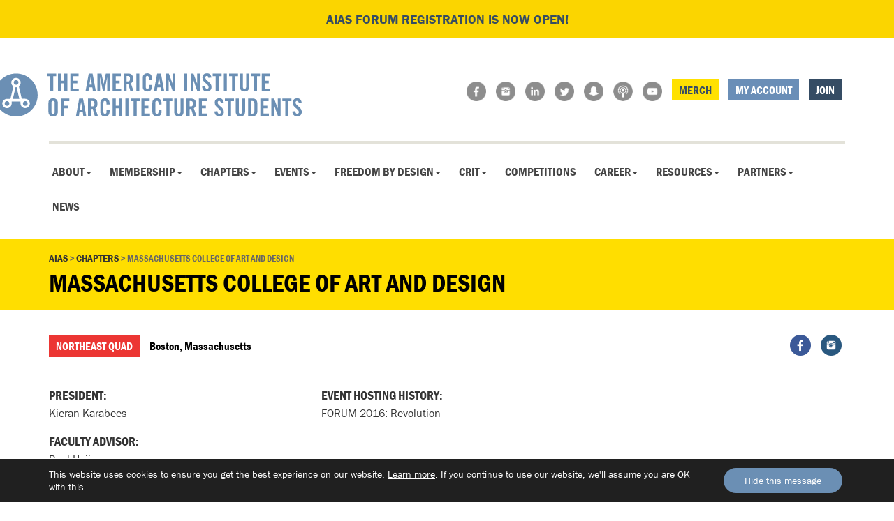

--- FILE ---
content_type: text/html; charset=UTF-8
request_url: https://www.aias.org/chapter/massachusetts-college-art-design/
body_size: 14354
content:
<!doctype html>  

<!--[if IEMobile 7 ]> <html lang="en-US"class="no-js iem7"> <![endif]-->
<!--[if lt IE 7 ]> <html lang="en-US" class="no-js ie6"> <![endif]-->
<!--[if IE 7 ]>    <html lang="en-US" class="no-js ie7"> <![endif]-->
<!--[if IE 8 ]>    <html lang="en-US" class="no-js ie8"> <![endif]-->
<!--[if (gte IE 9)|(gt IEMobile 7)|!(IEMobile)|!(IE)]><!--><html lang="en-US" class="no-js"><!--<![endif]-->
	
	<head>
		<meta charset="utf-8">
		<meta http-equiv="X-UA-Compatible" content="IE=edge,chrome=1">
		<title>Massachusetts College of Art and Design - AIAS</title>	
		<meta name="viewport" content="width=device-width, initial-scale=1.0">
  		<link rel="pingback" href="https://www.aias.org/xmlrpc.php">
<link rel="stylesheet" href="https://use.typekit.net/qrc4spp.css">
<link rel="icon" type="image/png" href="/wp-content/themes/aias/images/favicon.png">
  			
  		

		<!-- wordpress head functions -->
		<meta name='robots' content='index, follow, max-image-preview:large, max-snippet:-1, max-video-preview:-1' />
	<style>img:is([sizes="auto" i], [sizes^="auto," i]) { contain-intrinsic-size: 3000px 1500px }</style>
	
	<!-- This site is optimized with the Yoast SEO plugin v24.6 - https://yoast.com/wordpress/plugins/seo/ -->
	<link rel="canonical" href="https://www.aias.org/chapter/massachusetts-college-art-design/" />
	<meta property="og:locale" content="en_US" />
	<meta property="og:type" content="article" />
	<meta property="og:title" content="Massachusetts College of Art and Design - AIAS" />
	<meta property="og:url" content="https://www.aias.org/chapter/massachusetts-college-art-design/" />
	<meta property="og:site_name" content="AIAS" />
	<meta property="article:modified_time" content="2024-10-08T02:24:44+00:00" />
	<script type="application/ld+json" class="yoast-schema-graph">{"@context":"https://schema.org","@graph":[{"@type":"WebPage","@id":"https://www.aias.org/chapter/massachusetts-college-art-design/","url":"https://www.aias.org/chapter/massachusetts-college-art-design/","name":"Massachusetts College of Art and Design - AIAS","isPartOf":{"@id":"https://www.aias.org/#website"},"datePublished":"2016-08-08T18:05:46+00:00","dateModified":"2024-10-08T02:24:44+00:00","breadcrumb":{"@id":"https://www.aias.org/chapter/massachusetts-college-art-design/#breadcrumb"},"inLanguage":"en-US","potentialAction":[{"@type":"ReadAction","target":["https://www.aias.org/chapter/massachusetts-college-art-design/"]}]},{"@type":"BreadcrumbList","@id":"https://www.aias.org/chapter/massachusetts-college-art-design/#breadcrumb","itemListElement":[{"@type":"ListItem","position":1,"name":"Home","item":"https://www.aias.org/"},{"@type":"ListItem","position":2,"name":"Chapters","item":"https://www.aias.org/chapter/"},{"@type":"ListItem","position":3,"name":"Massachusetts College of Art and Design"}]},{"@type":"WebSite","@id":"https://www.aias.org/#website","url":"https://www.aias.org/","name":"AIAS","description":"The American Institute of Architecture Students","publisher":{"@id":"https://www.aias.org/#organization"},"potentialAction":[{"@type":"SearchAction","target":{"@type":"EntryPoint","urlTemplate":"https://www.aias.org/?s={search_term_string}"},"query-input":{"@type":"PropertyValueSpecification","valueRequired":true,"valueName":"search_term_string"}}],"inLanguage":"en-US"},{"@type":"Organization","@id":"https://www.aias.org/#organization","name":"AIAS","url":"https://www.aias.org/","logo":{"@type":"ImageObject","inLanguage":"en-US","@id":"https://www.aias.org/#/schema/logo/image/","url":"https://www.aias.org/wp-content/uploads/2024/05/aias.png","contentUrl":"https://www.aias.org/wp-content/uploads/2024/05/aias.png","width":687,"height":97,"caption":"AIAS"},"image":{"@id":"https://www.aias.org/#/schema/logo/image/"}}]}</script>
	<!-- / Yoast SEO plugin. -->


<link rel="alternate" type="text/calendar" title="AIAS &raquo; iCal Feed" href="https://www.aias.org/events/?ical=1" />
<script type="text/javascript">
/* <![CDATA[ */
window._wpemojiSettings = {"baseUrl":"https:\/\/s.w.org\/images\/core\/emoji\/15.0.3\/72x72\/","ext":".png","svgUrl":"https:\/\/s.w.org\/images\/core\/emoji\/15.0.3\/svg\/","svgExt":".svg","source":{"concatemoji":"https:\/\/www.aias.org\/wp-includes\/js\/wp-emoji-release.min.js?ver=6.7.2"}};
/*! This file is auto-generated */
!function(i,n){var o,s,e;function c(e){try{var t={supportTests:e,timestamp:(new Date).valueOf()};sessionStorage.setItem(o,JSON.stringify(t))}catch(e){}}function p(e,t,n){e.clearRect(0,0,e.canvas.width,e.canvas.height),e.fillText(t,0,0);var t=new Uint32Array(e.getImageData(0,0,e.canvas.width,e.canvas.height).data),r=(e.clearRect(0,0,e.canvas.width,e.canvas.height),e.fillText(n,0,0),new Uint32Array(e.getImageData(0,0,e.canvas.width,e.canvas.height).data));return t.every(function(e,t){return e===r[t]})}function u(e,t,n){switch(t){case"flag":return n(e,"\ud83c\udff3\ufe0f\u200d\u26a7\ufe0f","\ud83c\udff3\ufe0f\u200b\u26a7\ufe0f")?!1:!n(e,"\ud83c\uddfa\ud83c\uddf3","\ud83c\uddfa\u200b\ud83c\uddf3")&&!n(e,"\ud83c\udff4\udb40\udc67\udb40\udc62\udb40\udc65\udb40\udc6e\udb40\udc67\udb40\udc7f","\ud83c\udff4\u200b\udb40\udc67\u200b\udb40\udc62\u200b\udb40\udc65\u200b\udb40\udc6e\u200b\udb40\udc67\u200b\udb40\udc7f");case"emoji":return!n(e,"\ud83d\udc26\u200d\u2b1b","\ud83d\udc26\u200b\u2b1b")}return!1}function f(e,t,n){var r="undefined"!=typeof WorkerGlobalScope&&self instanceof WorkerGlobalScope?new OffscreenCanvas(300,150):i.createElement("canvas"),a=r.getContext("2d",{willReadFrequently:!0}),o=(a.textBaseline="top",a.font="600 32px Arial",{});return e.forEach(function(e){o[e]=t(a,e,n)}),o}function t(e){var t=i.createElement("script");t.src=e,t.defer=!0,i.head.appendChild(t)}"undefined"!=typeof Promise&&(o="wpEmojiSettingsSupports",s=["flag","emoji"],n.supports={everything:!0,everythingExceptFlag:!0},e=new Promise(function(e){i.addEventListener("DOMContentLoaded",e,{once:!0})}),new Promise(function(t){var n=function(){try{var e=JSON.parse(sessionStorage.getItem(o));if("object"==typeof e&&"number"==typeof e.timestamp&&(new Date).valueOf()<e.timestamp+604800&&"object"==typeof e.supportTests)return e.supportTests}catch(e){}return null}();if(!n){if("undefined"!=typeof Worker&&"undefined"!=typeof OffscreenCanvas&&"undefined"!=typeof URL&&URL.createObjectURL&&"undefined"!=typeof Blob)try{var e="postMessage("+f.toString()+"("+[JSON.stringify(s),u.toString(),p.toString()].join(",")+"));",r=new Blob([e],{type:"text/javascript"}),a=new Worker(URL.createObjectURL(r),{name:"wpTestEmojiSupports"});return void(a.onmessage=function(e){c(n=e.data),a.terminate(),t(n)})}catch(e){}c(n=f(s,u,p))}t(n)}).then(function(e){for(var t in e)n.supports[t]=e[t],n.supports.everything=n.supports.everything&&n.supports[t],"flag"!==t&&(n.supports.everythingExceptFlag=n.supports.everythingExceptFlag&&n.supports[t]);n.supports.everythingExceptFlag=n.supports.everythingExceptFlag&&!n.supports.flag,n.DOMReady=!1,n.readyCallback=function(){n.DOMReady=!0}}).then(function(){return e}).then(function(){var e;n.supports.everything||(n.readyCallback(),(e=n.source||{}).concatemoji?t(e.concatemoji):e.wpemoji&&e.twemoji&&(t(e.twemoji),t(e.wpemoji)))}))}((window,document),window._wpemojiSettings);
/* ]]> */
</script>
<link rel='stylesheet' id='twb-open-sans-css' href='https://fonts.googleapis.com/css?family=Open+Sans%3A300%2C400%2C500%2C600%2C700%2C800&#038;display=swap&#038;ver=6.7.2' type='text/css' media='all' />
<link rel='stylesheet' id='twb-global-css' href='https://www.aias.org/wp-content/plugins/wd-instagram-feed/booster/assets/css/global.css?ver=1.0.0' type='text/css' media='all' />
<style id='wp-emoji-styles-inline-css' type='text/css'>

	img.wp-smiley, img.emoji {
		display: inline !important;
		border: none !important;
		box-shadow: none !important;
		height: 1em !important;
		width: 1em !important;
		margin: 0 0.07em !important;
		vertical-align: -0.1em !important;
		background: none !important;
		padding: 0 !important;
	}
</style>
<link rel='stylesheet' id='wp-block-library-css' href='https://www.aias.org/wp-includes/css/dist/block-library/style.min.css?ver=6.7.2' type='text/css' media='all' />
<style id='qsm-quiz-style-inline-css' type='text/css'>


</style>
<style id='classic-theme-styles-inline-css' type='text/css'>
/*! This file is auto-generated */
.wp-block-button__link{color:#fff;background-color:#32373c;border-radius:9999px;box-shadow:none;text-decoration:none;padding:calc(.667em + 2px) calc(1.333em + 2px);font-size:1.125em}.wp-block-file__button{background:#32373c;color:#fff;text-decoration:none}
</style>
<style id='global-styles-inline-css' type='text/css'>
:root{--wp--preset--aspect-ratio--square: 1;--wp--preset--aspect-ratio--4-3: 4/3;--wp--preset--aspect-ratio--3-4: 3/4;--wp--preset--aspect-ratio--3-2: 3/2;--wp--preset--aspect-ratio--2-3: 2/3;--wp--preset--aspect-ratio--16-9: 16/9;--wp--preset--aspect-ratio--9-16: 9/16;--wp--preset--color--black: #000000;--wp--preset--color--cyan-bluish-gray: #abb8c3;--wp--preset--color--white: #ffffff;--wp--preset--color--pale-pink: #f78da7;--wp--preset--color--vivid-red: #cf2e2e;--wp--preset--color--luminous-vivid-orange: #ff6900;--wp--preset--color--luminous-vivid-amber: #fcb900;--wp--preset--color--light-green-cyan: #7bdcb5;--wp--preset--color--vivid-green-cyan: #00d084;--wp--preset--color--pale-cyan-blue: #8ed1fc;--wp--preset--color--vivid-cyan-blue: #0693e3;--wp--preset--color--vivid-purple: #9b51e0;--wp--preset--gradient--vivid-cyan-blue-to-vivid-purple: linear-gradient(135deg,rgba(6,147,227,1) 0%,rgb(155,81,224) 100%);--wp--preset--gradient--light-green-cyan-to-vivid-green-cyan: linear-gradient(135deg,rgb(122,220,180) 0%,rgb(0,208,130) 100%);--wp--preset--gradient--luminous-vivid-amber-to-luminous-vivid-orange: linear-gradient(135deg,rgba(252,185,0,1) 0%,rgba(255,105,0,1) 100%);--wp--preset--gradient--luminous-vivid-orange-to-vivid-red: linear-gradient(135deg,rgba(255,105,0,1) 0%,rgb(207,46,46) 100%);--wp--preset--gradient--very-light-gray-to-cyan-bluish-gray: linear-gradient(135deg,rgb(238,238,238) 0%,rgb(169,184,195) 100%);--wp--preset--gradient--cool-to-warm-spectrum: linear-gradient(135deg,rgb(74,234,220) 0%,rgb(151,120,209) 20%,rgb(207,42,186) 40%,rgb(238,44,130) 60%,rgb(251,105,98) 80%,rgb(254,248,76) 100%);--wp--preset--gradient--blush-light-purple: linear-gradient(135deg,rgb(255,206,236) 0%,rgb(152,150,240) 100%);--wp--preset--gradient--blush-bordeaux: linear-gradient(135deg,rgb(254,205,165) 0%,rgb(254,45,45) 50%,rgb(107,0,62) 100%);--wp--preset--gradient--luminous-dusk: linear-gradient(135deg,rgb(255,203,112) 0%,rgb(199,81,192) 50%,rgb(65,88,208) 100%);--wp--preset--gradient--pale-ocean: linear-gradient(135deg,rgb(255,245,203) 0%,rgb(182,227,212) 50%,rgb(51,167,181) 100%);--wp--preset--gradient--electric-grass: linear-gradient(135deg,rgb(202,248,128) 0%,rgb(113,206,126) 100%);--wp--preset--gradient--midnight: linear-gradient(135deg,rgb(2,3,129) 0%,rgb(40,116,252) 100%);--wp--preset--font-size--small: 13px;--wp--preset--font-size--medium: 20px;--wp--preset--font-size--large: 36px;--wp--preset--font-size--x-large: 42px;--wp--preset--spacing--20: 0.44rem;--wp--preset--spacing--30: 0.67rem;--wp--preset--spacing--40: 1rem;--wp--preset--spacing--50: 1.5rem;--wp--preset--spacing--60: 2.25rem;--wp--preset--spacing--70: 3.38rem;--wp--preset--spacing--80: 5.06rem;--wp--preset--shadow--natural: 6px 6px 9px rgba(0, 0, 0, 0.2);--wp--preset--shadow--deep: 12px 12px 50px rgba(0, 0, 0, 0.4);--wp--preset--shadow--sharp: 6px 6px 0px rgba(0, 0, 0, 0.2);--wp--preset--shadow--outlined: 6px 6px 0px -3px rgba(255, 255, 255, 1), 6px 6px rgba(0, 0, 0, 1);--wp--preset--shadow--crisp: 6px 6px 0px rgba(0, 0, 0, 1);}:where(.is-layout-flex){gap: 0.5em;}:where(.is-layout-grid){gap: 0.5em;}body .is-layout-flex{display: flex;}.is-layout-flex{flex-wrap: wrap;align-items: center;}.is-layout-flex > :is(*, div){margin: 0;}body .is-layout-grid{display: grid;}.is-layout-grid > :is(*, div){margin: 0;}:where(.wp-block-columns.is-layout-flex){gap: 2em;}:where(.wp-block-columns.is-layout-grid){gap: 2em;}:where(.wp-block-post-template.is-layout-flex){gap: 1.25em;}:where(.wp-block-post-template.is-layout-grid){gap: 1.25em;}.has-black-color{color: var(--wp--preset--color--black) !important;}.has-cyan-bluish-gray-color{color: var(--wp--preset--color--cyan-bluish-gray) !important;}.has-white-color{color: var(--wp--preset--color--white) !important;}.has-pale-pink-color{color: var(--wp--preset--color--pale-pink) !important;}.has-vivid-red-color{color: var(--wp--preset--color--vivid-red) !important;}.has-luminous-vivid-orange-color{color: var(--wp--preset--color--luminous-vivid-orange) !important;}.has-luminous-vivid-amber-color{color: var(--wp--preset--color--luminous-vivid-amber) !important;}.has-light-green-cyan-color{color: var(--wp--preset--color--light-green-cyan) !important;}.has-vivid-green-cyan-color{color: var(--wp--preset--color--vivid-green-cyan) !important;}.has-pale-cyan-blue-color{color: var(--wp--preset--color--pale-cyan-blue) !important;}.has-vivid-cyan-blue-color{color: var(--wp--preset--color--vivid-cyan-blue) !important;}.has-vivid-purple-color{color: var(--wp--preset--color--vivid-purple) !important;}.has-black-background-color{background-color: var(--wp--preset--color--black) !important;}.has-cyan-bluish-gray-background-color{background-color: var(--wp--preset--color--cyan-bluish-gray) !important;}.has-white-background-color{background-color: var(--wp--preset--color--white) !important;}.has-pale-pink-background-color{background-color: var(--wp--preset--color--pale-pink) !important;}.has-vivid-red-background-color{background-color: var(--wp--preset--color--vivid-red) !important;}.has-luminous-vivid-orange-background-color{background-color: var(--wp--preset--color--luminous-vivid-orange) !important;}.has-luminous-vivid-amber-background-color{background-color: var(--wp--preset--color--luminous-vivid-amber) !important;}.has-light-green-cyan-background-color{background-color: var(--wp--preset--color--light-green-cyan) !important;}.has-vivid-green-cyan-background-color{background-color: var(--wp--preset--color--vivid-green-cyan) !important;}.has-pale-cyan-blue-background-color{background-color: var(--wp--preset--color--pale-cyan-blue) !important;}.has-vivid-cyan-blue-background-color{background-color: var(--wp--preset--color--vivid-cyan-blue) !important;}.has-vivid-purple-background-color{background-color: var(--wp--preset--color--vivid-purple) !important;}.has-black-border-color{border-color: var(--wp--preset--color--black) !important;}.has-cyan-bluish-gray-border-color{border-color: var(--wp--preset--color--cyan-bluish-gray) !important;}.has-white-border-color{border-color: var(--wp--preset--color--white) !important;}.has-pale-pink-border-color{border-color: var(--wp--preset--color--pale-pink) !important;}.has-vivid-red-border-color{border-color: var(--wp--preset--color--vivid-red) !important;}.has-luminous-vivid-orange-border-color{border-color: var(--wp--preset--color--luminous-vivid-orange) !important;}.has-luminous-vivid-amber-border-color{border-color: var(--wp--preset--color--luminous-vivid-amber) !important;}.has-light-green-cyan-border-color{border-color: var(--wp--preset--color--light-green-cyan) !important;}.has-vivid-green-cyan-border-color{border-color: var(--wp--preset--color--vivid-green-cyan) !important;}.has-pale-cyan-blue-border-color{border-color: var(--wp--preset--color--pale-cyan-blue) !important;}.has-vivid-cyan-blue-border-color{border-color: var(--wp--preset--color--vivid-cyan-blue) !important;}.has-vivid-purple-border-color{border-color: var(--wp--preset--color--vivid-purple) !important;}.has-vivid-cyan-blue-to-vivid-purple-gradient-background{background: var(--wp--preset--gradient--vivid-cyan-blue-to-vivid-purple) !important;}.has-light-green-cyan-to-vivid-green-cyan-gradient-background{background: var(--wp--preset--gradient--light-green-cyan-to-vivid-green-cyan) !important;}.has-luminous-vivid-amber-to-luminous-vivid-orange-gradient-background{background: var(--wp--preset--gradient--luminous-vivid-amber-to-luminous-vivid-orange) !important;}.has-luminous-vivid-orange-to-vivid-red-gradient-background{background: var(--wp--preset--gradient--luminous-vivid-orange-to-vivid-red) !important;}.has-very-light-gray-to-cyan-bluish-gray-gradient-background{background: var(--wp--preset--gradient--very-light-gray-to-cyan-bluish-gray) !important;}.has-cool-to-warm-spectrum-gradient-background{background: var(--wp--preset--gradient--cool-to-warm-spectrum) !important;}.has-blush-light-purple-gradient-background{background: var(--wp--preset--gradient--blush-light-purple) !important;}.has-blush-bordeaux-gradient-background{background: var(--wp--preset--gradient--blush-bordeaux) !important;}.has-luminous-dusk-gradient-background{background: var(--wp--preset--gradient--luminous-dusk) !important;}.has-pale-ocean-gradient-background{background: var(--wp--preset--gradient--pale-ocean) !important;}.has-electric-grass-gradient-background{background: var(--wp--preset--gradient--electric-grass) !important;}.has-midnight-gradient-background{background: var(--wp--preset--gradient--midnight) !important;}.has-small-font-size{font-size: var(--wp--preset--font-size--small) !important;}.has-medium-font-size{font-size: var(--wp--preset--font-size--medium) !important;}.has-large-font-size{font-size: var(--wp--preset--font-size--large) !important;}.has-x-large-font-size{font-size: var(--wp--preset--font-size--x-large) !important;}
:where(.wp-block-post-template.is-layout-flex){gap: 1.25em;}:where(.wp-block-post-template.is-layout-grid){gap: 1.25em;}
:where(.wp-block-columns.is-layout-flex){gap: 2em;}:where(.wp-block-columns.is-layout-grid){gap: 2em;}
:root :where(.wp-block-pullquote){font-size: 1.5em;line-height: 1.6;}
</style>
<link rel='stylesheet' id='aoitori-layout-styles-css' href='https://www.aias.org/wp-content/plugins/aoi-tori/css/aoitori-layout.css?ver=3.0' type='text/css' media='all' />
<link rel='stylesheet' id='responsive-lightbox-swipebox-css' href='https://www.aias.org/wp-content/plugins/responsive-lightbox/assets/swipebox/swipebox.min.css?ver=2.5.0' type='text/css' media='all' />
<link rel='stylesheet' id='bootstrap-css' href='https://www.aias.org/wp-content/themes/aias/library/css/bootstrap.css?ver=1.0' type='text/css' media='all' />
<link rel='stylesheet' id='wpbs-style-css' href='https://www.aias.org/wp-content/themes/aias/style.css?ver=1.0' type='text/css' media='all' />
<link rel='stylesheet' id='tf-compiled-options-aoitori-css' href='http://www.aias.org/wp-content/uploads/titan-framework-aoitori-css.css?ver=6.7.2' type='text/css' media='all' />
<link rel='stylesheet' id='moove_gdpr_frontend-css' href='https://www.aias.org/wp-content/plugins/gdpr-cookie-compliance/dist/styles/gdpr-main-nf.css?ver=4.15.10' type='text/css' media='all' />
<style id='moove_gdpr_frontend-inline-css' type='text/css'>
				#moove_gdpr_cookie_modal .moove-gdpr-modal-content .moove-gdpr-tab-main h3.tab-title, 
				#moove_gdpr_cookie_modal .moove-gdpr-modal-content .moove-gdpr-tab-main span.tab-title,
				#moove_gdpr_cookie_modal .moove-gdpr-modal-content .moove-gdpr-modal-left-content #moove-gdpr-menu li a, 
				#moove_gdpr_cookie_modal .moove-gdpr-modal-content .moove-gdpr-modal-left-content #moove-gdpr-menu li button,
				#moove_gdpr_cookie_modal .moove-gdpr-modal-content .moove-gdpr-modal-left-content .moove-gdpr-branding-cnt a,
				#moove_gdpr_cookie_modal .moove-gdpr-modal-content .moove-gdpr-modal-footer-content .moove-gdpr-button-holder a.mgbutton, 
				#moove_gdpr_cookie_modal .moove-gdpr-modal-content .moove-gdpr-modal-footer-content .moove-gdpr-button-holder button.mgbutton,
				#moove_gdpr_cookie_modal .cookie-switch .cookie-slider:after, 
				#moove_gdpr_cookie_modal .cookie-switch .slider:after, 
				#moove_gdpr_cookie_modal .switch .cookie-slider:after, 
				#moove_gdpr_cookie_modal .switch .slider:after,
				#moove_gdpr_cookie_info_bar .moove-gdpr-info-bar-container .moove-gdpr-info-bar-content p, 
				#moove_gdpr_cookie_info_bar .moove-gdpr-info-bar-container .moove-gdpr-info-bar-content p a,
				#moove_gdpr_cookie_info_bar .moove-gdpr-info-bar-container .moove-gdpr-info-bar-content a.mgbutton, 
				#moove_gdpr_cookie_info_bar .moove-gdpr-info-bar-container .moove-gdpr-info-bar-content button.mgbutton,
				#moove_gdpr_cookie_modal .moove-gdpr-modal-content .moove-gdpr-tab-main .moove-gdpr-tab-main-content h1, 
				#moove_gdpr_cookie_modal .moove-gdpr-modal-content .moove-gdpr-tab-main .moove-gdpr-tab-main-content h2, 
				#moove_gdpr_cookie_modal .moove-gdpr-modal-content .moove-gdpr-tab-main .moove-gdpr-tab-main-content h3, 
				#moove_gdpr_cookie_modal .moove-gdpr-modal-content .moove-gdpr-tab-main .moove-gdpr-tab-main-content h4, 
				#moove_gdpr_cookie_modal .moove-gdpr-modal-content .moove-gdpr-tab-main .moove-gdpr-tab-main-content h5, 
				#moove_gdpr_cookie_modal .moove-gdpr-modal-content .moove-gdpr-tab-main .moove-gdpr-tab-main-content h6,
				#moove_gdpr_cookie_modal .moove-gdpr-modal-content.moove_gdpr_modal_theme_v2 .moove-gdpr-modal-title .tab-title,
				#moove_gdpr_cookie_modal .moove-gdpr-modal-content.moove_gdpr_modal_theme_v2 .moove-gdpr-tab-main h3.tab-title, 
				#moove_gdpr_cookie_modal .moove-gdpr-modal-content.moove_gdpr_modal_theme_v2 .moove-gdpr-tab-main span.tab-title,
				#moove_gdpr_cookie_modal .moove-gdpr-modal-content.moove_gdpr_modal_theme_v2 .moove-gdpr-branding-cnt a {
				 	font-weight: inherit				}
			#moove_gdpr_cookie_modal,#moove_gdpr_cookie_info_bar,.gdpr_cookie_settings_shortcode_content{font-family:inherit}#moove_gdpr_save_popup_settings_button{background-color:#373737;color:#fff}#moove_gdpr_save_popup_settings_button:hover{background-color:#000}#moove_gdpr_cookie_info_bar .moove-gdpr-info-bar-container .moove-gdpr-info-bar-content a.mgbutton,#moove_gdpr_cookie_info_bar .moove-gdpr-info-bar-container .moove-gdpr-info-bar-content button.mgbutton{background-color:#6b8fb4}#moove_gdpr_cookie_modal .moove-gdpr-modal-content .moove-gdpr-modal-footer-content .moove-gdpr-button-holder a.mgbutton,#moove_gdpr_cookie_modal .moove-gdpr-modal-content .moove-gdpr-modal-footer-content .moove-gdpr-button-holder button.mgbutton,.gdpr_cookie_settings_shortcode_content .gdpr-shr-button.button-green{background-color:#6b8fb4;border-color:#6b8fb4}#moove_gdpr_cookie_modal .moove-gdpr-modal-content .moove-gdpr-modal-footer-content .moove-gdpr-button-holder a.mgbutton:hover,#moove_gdpr_cookie_modal .moove-gdpr-modal-content .moove-gdpr-modal-footer-content .moove-gdpr-button-holder button.mgbutton:hover,.gdpr_cookie_settings_shortcode_content .gdpr-shr-button.button-green:hover{background-color:#fff;color:#6b8fb4}#moove_gdpr_cookie_modal .moove-gdpr-modal-content .moove-gdpr-modal-close i,#moove_gdpr_cookie_modal .moove-gdpr-modal-content .moove-gdpr-modal-close span.gdpr-icon{background-color:#6b8fb4;border:1px solid #6b8fb4}#moove_gdpr_cookie_info_bar span.change-settings-button.focus-g,#moove_gdpr_cookie_info_bar span.change-settings-button:focus,#moove_gdpr_cookie_info_bar button.change-settings-button.focus-g,#moove_gdpr_cookie_info_bar button.change-settings-button:focus{-webkit-box-shadow:0 0 1px 3px #6b8fb4;-moz-box-shadow:0 0 1px 3px #6b8fb4;box-shadow:0 0 1px 3px #6b8fb4}#moove_gdpr_cookie_modal .moove-gdpr-modal-content .moove-gdpr-modal-close i:hover,#moove_gdpr_cookie_modal .moove-gdpr-modal-content .moove-gdpr-modal-close span.gdpr-icon:hover,#moove_gdpr_cookie_info_bar span[data-href]>u.change-settings-button{color:#6b8fb4}#moove_gdpr_cookie_modal .moove-gdpr-modal-content .moove-gdpr-modal-left-content #moove-gdpr-menu li.menu-item-selected a span.gdpr-icon,#moove_gdpr_cookie_modal .moove-gdpr-modal-content .moove-gdpr-modal-left-content #moove-gdpr-menu li.menu-item-selected button span.gdpr-icon{color:inherit}#moove_gdpr_cookie_modal .moove-gdpr-modal-content .moove-gdpr-modal-left-content #moove-gdpr-menu li a span.gdpr-icon,#moove_gdpr_cookie_modal .moove-gdpr-modal-content .moove-gdpr-modal-left-content #moove-gdpr-menu li button span.gdpr-icon{color:inherit}#moove_gdpr_cookie_modal .gdpr-acc-link{line-height:0;font-size:0;color:transparent;position:absolute}#moove_gdpr_cookie_modal .moove-gdpr-modal-content .moove-gdpr-modal-close:hover i,#moove_gdpr_cookie_modal .moove-gdpr-modal-content .moove-gdpr-modal-left-content #moove-gdpr-menu li a,#moove_gdpr_cookie_modal .moove-gdpr-modal-content .moove-gdpr-modal-left-content #moove-gdpr-menu li button,#moove_gdpr_cookie_modal .moove-gdpr-modal-content .moove-gdpr-modal-left-content #moove-gdpr-menu li button i,#moove_gdpr_cookie_modal .moove-gdpr-modal-content .moove-gdpr-modal-left-content #moove-gdpr-menu li a i,#moove_gdpr_cookie_modal .moove-gdpr-modal-content .moove-gdpr-tab-main .moove-gdpr-tab-main-content a:hover,#moove_gdpr_cookie_info_bar.moove-gdpr-dark-scheme .moove-gdpr-info-bar-container .moove-gdpr-info-bar-content a.mgbutton:hover,#moove_gdpr_cookie_info_bar.moove-gdpr-dark-scheme .moove-gdpr-info-bar-container .moove-gdpr-info-bar-content button.mgbutton:hover,#moove_gdpr_cookie_info_bar.moove-gdpr-dark-scheme .moove-gdpr-info-bar-container .moove-gdpr-info-bar-content a:hover,#moove_gdpr_cookie_info_bar.moove-gdpr-dark-scheme .moove-gdpr-info-bar-container .moove-gdpr-info-bar-content button:hover,#moove_gdpr_cookie_info_bar.moove-gdpr-dark-scheme .moove-gdpr-info-bar-container .moove-gdpr-info-bar-content span.change-settings-button:hover,#moove_gdpr_cookie_info_bar.moove-gdpr-dark-scheme .moove-gdpr-info-bar-container .moove-gdpr-info-bar-content button.change-settings-button:hover,#moove_gdpr_cookie_info_bar.moove-gdpr-dark-scheme .moove-gdpr-info-bar-container .moove-gdpr-info-bar-content u.change-settings-button:hover,#moove_gdpr_cookie_info_bar span[data-href]>u.change-settings-button,#moove_gdpr_cookie_info_bar.moove-gdpr-dark-scheme .moove-gdpr-info-bar-container .moove-gdpr-info-bar-content a.mgbutton.focus-g,#moove_gdpr_cookie_info_bar.moove-gdpr-dark-scheme .moove-gdpr-info-bar-container .moove-gdpr-info-bar-content button.mgbutton.focus-g,#moove_gdpr_cookie_info_bar.moove-gdpr-dark-scheme .moove-gdpr-info-bar-container .moove-gdpr-info-bar-content a.focus-g,#moove_gdpr_cookie_info_bar.moove-gdpr-dark-scheme .moove-gdpr-info-bar-container .moove-gdpr-info-bar-content button.focus-g,#moove_gdpr_cookie_info_bar.moove-gdpr-dark-scheme .moove-gdpr-info-bar-container .moove-gdpr-info-bar-content a.mgbutton:focus,#moove_gdpr_cookie_info_bar.moove-gdpr-dark-scheme .moove-gdpr-info-bar-container .moove-gdpr-info-bar-content button.mgbutton:focus,#moove_gdpr_cookie_info_bar.moove-gdpr-dark-scheme .moove-gdpr-info-bar-container .moove-gdpr-info-bar-content a:focus,#moove_gdpr_cookie_info_bar.moove-gdpr-dark-scheme .moove-gdpr-info-bar-container .moove-gdpr-info-bar-content button:focus,#moove_gdpr_cookie_info_bar.moove-gdpr-dark-scheme .moove-gdpr-info-bar-container .moove-gdpr-info-bar-content span.change-settings-button.focus-g,span.change-settings-button:focus,button.change-settings-button.focus-g,button.change-settings-button:focus,#moove_gdpr_cookie_info_bar.moove-gdpr-dark-scheme .moove-gdpr-info-bar-container .moove-gdpr-info-bar-content u.change-settings-button.focus-g,#moove_gdpr_cookie_info_bar.moove-gdpr-dark-scheme .moove-gdpr-info-bar-container .moove-gdpr-info-bar-content u.change-settings-button:focus{color:#6b8fb4}#moove_gdpr_cookie_modal.gdpr_lightbox-hide{display:none}
</style>
<script type="text/javascript" src="https://www.aias.org/wp-includes/js/jquery/jquery.min.js?ver=3.7.1" id="jquery-core-js"></script>
<script type="text/javascript" src="https://www.aias.org/wp-includes/js/jquery/jquery-migrate.min.js?ver=3.4.1" id="jquery-migrate-js"></script>
<script type="text/javascript" src="https://www.aias.org/wp-content/plugins/wd-instagram-feed/booster/assets/js/circle-progress.js?ver=1.2.2" id="twb-circle-js"></script>
<script type="text/javascript" id="twb-global-js-extra">
/* <![CDATA[ */
var twb = {"nonce":"cc3021149d","ajax_url":"https:\/\/www.aias.org\/wp-admin\/admin-ajax.php","plugin_url":"https:\/\/www.aias.org\/wp-content\/plugins\/wd-instagram-feed\/booster","href":"https:\/\/www.aias.org\/wp-admin\/admin.php?page=twb_instagram-feed"};
var twb = {"nonce":"cc3021149d","ajax_url":"https:\/\/www.aias.org\/wp-admin\/admin-ajax.php","plugin_url":"https:\/\/www.aias.org\/wp-content\/plugins\/wd-instagram-feed\/booster","href":"https:\/\/www.aias.org\/wp-admin\/admin.php?page=twb_instagram-feed"};
/* ]]> */
</script>
<script type="text/javascript" src="https://www.aias.org/wp-content/plugins/wd-instagram-feed/booster/assets/js/global.js?ver=1.0.0" id="twb-global-js"></script>
<script type="text/javascript" src="https://www.aias.org/wp-content/plugins/responsive-lightbox/assets/swipebox/jquery.swipebox.min.js?ver=2.5.0" id="responsive-lightbox-swipebox-js"></script>
<script src='https://www.aias.org/wp-content/plugins/the-events-calendar/common/src/resources/js/underscore-before.js'></script>
<script type="text/javascript" src="https://www.aias.org/wp-includes/js/underscore.min.js?ver=1.13.7" id="underscore-js"></script>
<script src='https://www.aias.org/wp-content/plugins/the-events-calendar/common/src/resources/js/underscore-after.js'></script>
<script type="text/javascript" src="https://www.aias.org/wp-content/plugins/responsive-lightbox/assets/infinitescroll/infinite-scroll.pkgd.min.js?ver=6.7.2" id="responsive-lightbox-infinite-scroll-js"></script>
<script type="text/javascript" id="responsive-lightbox-js-before">
/* <![CDATA[ */
var rlArgs = {"script":"swipebox","selector":"lightbox","customEvents":"","activeGalleries":false,"animation":true,"hideCloseButtonOnMobile":false,"removeBarsOnMobile":true,"hideBars":true,"hideBarsDelay":5000,"videoMaxWidth":1080,"useSVG":true,"loopAtEnd":false,"woocommerce_gallery":false,"ajaxurl":"https:\/\/www.aias.org\/wp-admin\/admin-ajax.php","nonce":"f4e16cd1c7","preview":false,"postId":5283,"scriptExtension":false};
/* ]]> */
</script>
<script type="text/javascript" src="https://www.aias.org/wp-content/plugins/responsive-lightbox/js/front.js?ver=2.5.0" id="responsive-lightbox-js"></script>
<script type="text/javascript" src="https://www.aias.org/wp-content/themes/aias/library/js/bootstrap.min.js?ver=1.2" id="bootstrap-js"></script>
<script type="text/javascript" src="https://www.aias.org/wp-content/themes/aias/library/js/scripts.js?ver=1.2" id="wpbs-scripts-js"></script>
<script type="text/javascript" src="https://www.aias.org/wp-content/themes/aias/library/js/modernizr.full.min.js?ver=1.2" id="modernizr-js"></script>
<link rel="https://api.w.org/" href="https://www.aias.org/wp-json/" /><link rel='shortlink' href='https://www.aias.org/?p=5283' />
<link rel="alternate" title="oEmbed (JSON)" type="application/json+oembed" href="https://www.aias.org/wp-json/oembed/1.0/embed?url=https%3A%2F%2Fwww.aias.org%2Fchapter%2Fmassachusetts-college-art-design%2F" />
<link rel="alternate" title="oEmbed (XML)" type="text/xml+oembed" href="https://www.aias.org/wp-json/oembed/1.0/embed?url=https%3A%2F%2Fwww.aias.org%2Fchapter%2Fmassachusetts-college-art-design%2F&#038;format=xml" />

<!-- This site is using AdRotate v5.13.6.1 to display their advertisements - https://ajdg.solutions/ -->
<!-- AdRotate CSS -->
<style type="text/css" media="screen">
	.g { margin:0px; padding:0px; overflow:hidden; line-height:1; zoom:1; }
	.g img { height:auto; }
	.g-col { position:relative; float:left; }
	.g-col:first-child { margin-left: 0; }
	.g-col:last-child { margin-right: 0; }
	.g-1 { min-width:0px; max-width:1200px; margin: 0 auto; }
	.b-1 { margin:0px 0px 0px 0px; }
	@media only screen and (max-width: 480px) {
		.g-col, .g-dyn, .g-single { width:100%; margin-left:0; margin-right:0; }
	}
</style>
<!-- /AdRotate CSS -->

<meta name="tec-api-version" content="v1"><meta name="tec-api-origin" content="https://www.aias.org"><link rel="alternate" href="https://www.aias.org/wp-json/tribe/events/v1/" /><style type="text/css">.recentcomments a{display:inline !important;padding:0 !important;margin:0 !important;}</style><script type="text/javascript">
setTimeout(function(){var a=document.createElement("script");
var b=document.getElementsByTagName("script")[0];
a.src=document.location.protocol+"//script.crazyegg.com/pages/scripts/0068/2970.js?"+Math.floor(new Date().getTime()/3600000);
a.async=true;a.type="text/javascript";b.parentNode.insertBefore(a,b)}, 1);
</script>		<!-- end of wordpress head -->
		<!-- IE8 fallback moved below head to work properly. Added respond as well. Tested to work. -->
			<!-- media-queries.js (fallback) -->
		<!--[if lt IE 9]>
			<script src="http://css3-mediaqueries-js.googlecode.com/svn/trunk/css3-mediaqueries.js"></script>			
		<![endif]-->

		<!-- html5.js -->
		<!--[if lt IE 9]>
			<script src="http://html5shim.googlecode.com/svn/trunk/html5.js"></script>
		<![endif]-->	
		
			<!-- respond.js -->
		<!--[if lt IE 9]>
		          <script type='text/javascript' src="http://cdnjs.cloudflare.com/ajax/libs/respond.js/1.4.2/respond.js"></script>
		<![endif]-->	


		<script type="text/javascript">
		
			jQuery(function() {
			    //caches a jQuery object containing the header element
			    var header = jQuery(".sticking-menu");
			    jQuery(window).scroll(function() {
			        var scroll = jQuery(window).scrollTop();
			
			        if (scroll >= 300) {
			            header.removeClass('menuhide').addClass("menudisp");
			        } else {
			            header.removeClass("menudisp").addClass('menuhide');
			        }
			    });
			});
			
		</script>
			
			<script src="//assets.adobedtm.com/c876840ac68fc41c08a580a3fb1869c51ca83380/satelliteLib-3a9ab722223d4eb4c99999ec40856dd2e6ce931c.js"></script>
			
			<script src="/wp-content/themes/aias/library/js/jquery.matchHeight-min.js" type="text/javascript"></script>
			
			<script type="text/javascript">
			  var protocol = document.location.protocol == "https:" ? "https" : "http";
			  var z = document.createElement("script");
			  z.type = "text/javascript";
			  z.src = protocol + "://s.zkcdn.net/ados.js";
			  z.async = true;
			  var s = document.getElementsByTagName("script")[0];
			  s.parentNode.insertBefore(z,s);
			</script>
			<script type="text/javascript">
			  var ados = ados || {};
			  ados.run = ados.run || [];
			  ados.run.push(function() {
			    /* load placement for account: Multiview, site: AIASweb - American Institute of Architecture Students - MultiWeb, size: 970x90 - Super Leaderboard, zone: AIASweb - Super Leader (new website) - 970x90 */
			    ados_add_placement(4466, 56260, "mvsuperleaderboard", 77).setZone(156239);
			    ados_add_placement(4466, 56260, "mvmiddlebanner", 899).setZone(67125);
			    ados_add_placement(4466, 56260, "mvleaderboard", 4).setZone(59616);
			ados_setDomain('engine.multiview.com');
			    ados_load();
			  });
			</script>
			<style type="text/css">
						#mvsuperleaderboard img {
						      max-width:100% !important; 
						      height: auto !important;
						}
			#mvmiddlebanner img {
						      max-width:100% !important; 
						      height: auto !important;
						}
			#mvleaderboard img {
						      max-width:100% !important; 
						      height: auto !important;
						}
					</style>
					
					
	</head>
	
	<body class="chapter-template-default single single-chapter postid-5283 tribe-no-js">
											<div class="annoucement-bar">
				<p><a href="https://www.aias.org/events/forum-2026-denver/">AIAS FORUM Registration is Now Open!</a></p>
 
				</div>
								
	<script>(function(i,s,o,g,r,a,m){i['GoogleAnalyticsObject']=r;i[r]=i[r]||function(){
	  (i[r].q=i[r].q||[]).push(arguments)},i[r].l=1*new Date();a=s.createElement(o),
	  m=s.getElementsByTagName(o)[0];a.async=1;a.src=g;m.parentNode.insertBefore(a,m)
	  })(window,document,'script','//www.google-analytics.com/analytics.js','ga');
	
	  ga('create', 'UA-60182031-1', 'auto');
	  ga('send', 'pageview');</script>			
				
				
				
		<header role="banner">
				
			<div class="navbar navbar-default navbar-static-top">
				<div class="container">
				
				<div class="row">
          <div class="col-sm-5">
					<div class="navbar-header">
						<button type="button" class="navbar-toggle" data-toggle="collapse" data-target=".navbar-responsive-collapse">
							<span class="icon-bar"></span>
							<span class="icon-bar"></span>
							<span class="icon-bar"></span>
						</button>

				<a href="/"><img class="main-logo" src="/wp-content/themes/aias/images/AIAS-logo-main.svg"/></a>
					</div></div>


					<div class="col-sm-7 navbar-right">
					
						<ul class="list-inline hidden-xs">
						
							<li class="social-icon header-social "><a class="hidden-sm" href="https://www.facebook.com/aiasorg" target="_blank"><img src="/wp-content/themes/aias/images/social-bw/facebook.png"/></a></li>
							<li class="social-icon header-social "><a class="hidden-sm" href="https://instagram.com/aiasorg/" target="_blank"><img src="/wp-content/themes/aias/images/social-bw/instagram.png"/></a></li>
							<li class="social-icon header-social "><a class="hidden-sm" href="https://www.google.com/url?sa=t&rct=j&q=&esrc=s&source=web&cd=1&cad=rja&uact=8&ved=0ahUKEwjj9Pvgt8jNAhXFej4KHcCQDJwQFggeMAA&url=https%3A%2F%2Fwww.linkedin.com%2Fcompany%2Faias&usg=AFQjCNHa-OOCVJwU0LbW4PWWDeNA8jJi-Q" target="_blank"><img src="/wp-content/themes/aias/images/social-bw/linkedin.png"/></a></li>
							<li class="social-icon header-social "><a class="hidden-sm" href="https://twitter.com/AIASorg" target="_blank"><img src="/wp-content/themes/aias/images/social-bw/twitter.png"/></a></li>
							<li class="social-icon header-social "><a class="hidden-sm" class="hidden-sm"href="https://snapchat.com" target="_blank"><img src="/wp-content/themes/aias/images/social-bw/snapchat.png"/></a></li>
							<li class="social-icon header-social"><a href="https://itunes.apple.com/us/podcast/the-askanarchitect-show/id1282586545?mt=2" target="_blank"><img src="/wp-content/themes/aias/images/social-bw/podcast.png"/></a></li>
							<li class="social-icon header-social"><a href="https://www.youtube.com/channel/UC6tPQyhujibbfvg01iZ3aDg" target="_blank"><img src="/wp-content/themes/aias/images/social-bw/youtube.png"/></a></li>
							<li><a href="https://www.jostens.com/apps/store/productBrowse/3394082/American-Institute-of-Architecture-Students/Graduation-Caps-and-Gowns/col_greg_3394082/CATALOG_COLLEGE?subCatalog=true" target="_blank" class="btn-60">Merch</a></li>
							<li><a href="https://aias.memberclicks.net/member-landing-page" target="_blank" class="btn-account">My Account</a></li>
						<li><a href="https://aias.memberclicks.net/index.php?option=com_mcform&amp;view=ngforms&amp;id=2215668#!/" target="_blank" class="btn-join">Join</a></li>
						
						</ul>
					
					
					</div>
					
					</div>
					

				</div> <!-- end .container -->
				
				<div class="container">
				<div class="collapse navbar-collapse navbar-responsive-collapse">
					
					
										<ul id="menu-main" class="nav navbar-nav"><li id="menu-item-5666" class="dropdown menu-item menu-item-type-custom menu-item-object-custom menu-item-has-children"><a href="/about/about/">About<b class="caret"></b></a>
<ul class="dropdown-menu">
	<li id="menu-item-45" class="menu-item menu-item-type-post_type menu-item-object-page"><a href="https://www.aias.org/about/about/">About</a></li>
	<li id="menu-item-46" class="menu-item menu-item-type-post_type menu-item-object-page"><a href="https://www.aias.org/about/crew/">AIAS Team</a></li>
	<li id="menu-item-47" class="menu-item menu-item-type-post_type menu-item-object-page"><a href="https://www.aias.org/about/history/">History</a></li>
	<li id="menu-item-48" class="menu-item menu-item-type-post_type menu-item-object-page"><a href="https://www.aias.org/about/governance/">Governance</a></li>
	<li id="menu-item-15519" class="menu-item menu-item-type-post_type menu-item-object-page"><a href="https://www.aias.org/about/governance/elections/">2025 Elections</a></li>
	<li id="menu-item-81" class="dropdown menu-item menu-item-type-post_type menu-item-object-page menu-item-has-children"><a href="https://www.aias.org/about/advocacy/">Advocacy<b class="caret"></b></a>
	<ul class="dropdown-menu">
		<li id="menu-item-30863" class="menu-item menu-item-type-post_type menu-item-object-post"><a href="https://www.aias.org/aias-statement-on-the-department-of-educations-professional-degree-list/">DoE’s Professional Degree List</a></li>
	</ul>
</li>
	<li id="menu-item-50" class="menu-item menu-item-type-post_type menu-item-object-page"><a href="https://www.aias.org/about/faqs/">FAQs</a></li>
</ul>
</li>
<li id="menu-item-12206" class="dropdown menu-item menu-item-type-custom menu-item-object-custom menu-item-has-children"><a href="/membership-2/">Membership<b class="caret"></b></a>
<ul class="dropdown-menu">
	<li id="menu-item-28595" class="menu-item menu-item-type-post_type menu-item-object-page"><a href="https://www.aias.org/membership-2/report-ethics-violation/">Report an Ethics Violation</a></li>
	<li id="menu-item-386" class="menu-item menu-item-type-post_type menu-item-object-page"><a href="https://www.aias.org/membership-2/">Membership</a></li>
	<li id="menu-item-20194" class="menu-item menu-item-type-post_type menu-item-object-page"><a href="https://www.aias.org/studyarchitecture/">High School Membership</a></li>
	<li id="menu-item-25208" class="menu-item menu-item-type-post_type menu-item-object-page"><a href="https://www.aias.org/membership-2/benefits/">Benefits</a></li>
	<li id="menu-item-20583" class="menu-item menu-item-type-post_type menu-item-object-page"><a href="https://www.aias.org/membership-2/sponsor-a-member/">Sponsor a Member</a></li>
	<li id="menu-item-9582" class="menu-item menu-item-type-post_type menu-item-object-page"><a href="https://www.aias.org/membership-2/pay-chapter-dues/">Pay Chapter Dues</a></li>
	<li id="menu-item-12204" class="dropdown menu-item menu-item-type-post_type menu-item-object-page menu-item-has-children"><a href="https://www.aias.org/membership-2/honor-awards/">Honor Awards<b class="caret"></b></a>
	<ul class="dropdown-menu">
		<li id="menu-item-28402" class="menu-item menu-item-type-post_type menu-item-object-post"><a href="https://www.aias.org/aias-announces-2023-honor-award-winners/">2023 Honor Award Winners</a></li>
	</ul>
</li>
</ul>
</li>
<li id="menu-item-12209" class="dropdown menu-item menu-item-type-custom menu-item-object-custom menu-item-has-children"><a href="/chapters/">Chapters<b class="caret"></b></a>
<ul class="dropdown-menu">
	<li id="menu-item-577" class="menu-item menu-item-type-post_type menu-item-object-page"><a href="https://www.aias.org/chapters/">Chapters</a></li>
	<li id="menu-item-579" class="menu-item menu-item-type-post_type menu-item-object-quad"><a href="https://www.aias.org/quad/northeast/">Northeast Quad</a></li>
	<li id="menu-item-580" class="menu-item menu-item-type-post_type menu-item-object-quad"><a href="https://www.aias.org/quad/south/">South Quad</a></li>
	<li id="menu-item-581" class="menu-item menu-item-type-post_type menu-item-object-quad"><a href="https://www.aias.org/quad/midwest/">Midwest Quad</a></li>
	<li id="menu-item-582" class="menu-item menu-item-type-post_type menu-item-object-quad"><a href="https://www.aias.org/quad/west/">West Quad</a></li>
	<li id="menu-item-583" class="menu-item menu-item-type-post_type menu-item-object-quad"><a href="https://www.aias.org/quad/international/">International</a></li>
	<li id="menu-item-26823" class="menu-item menu-item-type-post_type menu-item-object-page"><a href="https://www.aias.org/chapters/chapter-starter-pack/">Chapter Starter Pack</a></li>
	<li id="menu-item-60" class="menu-item menu-item-type-post_type menu-item-object-page"><a href="https://www.aias.org/chapters/chapter-leader-of-the-month/">Chapter Leader of the Month</a></li>
	<li id="menu-item-30669" class="menu-item menu-item-type-custom menu-item-object-custom"><a href="https://aias.memberclicks.net/uycif">Update Chapter Information</a></li>
	<li id="menu-item-356" class="menu-item menu-item-type-post_type menu-item-object-page"><a href="https://www.aias.org/membership-2/start-a-new-chapter/">Start a New Chapter</a></li>
	<li id="menu-item-7097" class="menu-item menu-item-type-post_type menu-item-object-page"><a href="https://www.aias.org/chapter-of-the-month/">Chapter of the Month</a></li>
</ul>
</li>
<li id="menu-item-9400" class="dropdown menu-item menu-item-type-custom menu-item-object-custom menu-item-has-children"><a href="/events/">Events<b class="caret"></b></a>
<ul class="dropdown-menu">
	<li id="menu-item-30549" class="menu-item menu-item-type-custom menu-item-object-custom"><a href="/events/forum-2026-denver/">FORUM 2026 | Denver</a></li>
	<li id="menu-item-8165" class="menu-item menu-item-type-post_type menu-item-object-page"><a href="https://www.aias.org/events/">Events Calendar</a></li>
</ul>
</li>
<li id="menu-item-22887" class="dropdown menu-item menu-item-type-custom menu-item-object-custom menu-item-has-children"><a href="https://www.aias.org/freedom-by-design/">Freedom By Design<b class="caret"></b></a>
<ul class="dropdown-menu">
	<li id="menu-item-80" class="menu-item menu-item-type-post_type menu-item-object-page"><a href="https://www.aias.org/freedom-by-design/">What is Freedom By Design</a></li>
	<li id="menu-item-16981" class="menu-item menu-item-type-post_type menu-item-object-page"><a href="https://www.aias.org/freedom-by-design/how-to-get-started/">How to Get Started</a></li>
	<li id="menu-item-16951" class="menu-item menu-item-type-post_type menu-item-object-page"><a href="https://www.aias.org/freedom-by-design/freedom-by-design-content-upload/">Project Content Upload</a></li>
	<li id="menu-item-16979" class="menu-item menu-item-type-post_type menu-item-object-page"><a href="https://www.aias.org/freedom-by-design/freedom-by-design-case-studies/">Freedom by Design Case Studies</a></li>
</ul>
</li>
<li id="menu-item-12169" class="dropdown menu-item menu-item-type-custom menu-item-object-custom menu-item-has-children"><a>CRIT<b class="caret"></b></a>
<ul class="dropdown-menu">
	<li id="menu-item-111" class="menu-item menu-item-type-post_type menu-item-object-page"><a href="https://www.aias.org/crit/crit-journal/">CRIT Journal</a></li>
	<li id="menu-item-11455" class="menu-item menu-item-type-post_type menu-item-object-page"><a href="https://www.aias.org/crit/crit-scholar/">CRIT Scholar</a></li>
</ul>
</li>
<li id="menu-item-12274" class="menu-item menu-item-type-post_type menu-item-object-page"><a href="https://www.aias.org/competitions/">Competitions</a></li>
<li id="menu-item-12225" class="dropdown menu-item menu-item-type-custom menu-item-object-custom menu-item-has-children"><a href="/career/">Career<b class="caret"></b></a>
<ul class="dropdown-menu">
	<li id="menu-item-12201" class="menu-item menu-item-type-post_type menu-item-object-page"><a href="https://www.aias.org/career/">Career</a></li>
	<li id="menu-item-13775" class="menu-item menu-item-type-custom menu-item-object-custom"><a href="http://careers.aias.org/">AIAS Career Center</a></li>
	<li id="menu-item-30342" class="menu-item menu-item-type-post_type menu-item-object-page"><a href="https://www.aias.org/career/scholarships/">Scholarships &#038; Fellowships</a></li>
	<li id="menu-item-26363" class="menu-item menu-item-type-custom menu-item-object-custom"><a href="https://www.archcareersguide.com/summer/">Summer Architecture Programs</a></li>
	<li id="menu-item-25633" class="menu-item menu-item-type-post_type menu-item-object-page"><a href="https://www.aias.org/career/ask-an-architect-volunteers/">Ask An Architect Volunteers</a></li>
	<li id="menu-item-27076" class="menu-item menu-item-type-post_type menu-item-object-page"><a href="https://www.aias.org/career/alumni-highlights/">Alumni Highlights</a></li>
</ul>
</li>
<li id="menu-item-22888" class="dropdown menu-item menu-item-type-custom menu-item-object-custom menu-item-has-children"><a href="/resource/">Resources<b class="caret"></b></a>
<ul class="dropdown-menu">
	<li id="menu-item-649" class="menu-item menu-item-type-custom menu-item-object-custom"><a href="/resource/">Resources</a></li>
	<li id="menu-item-18122" class="menu-item menu-item-type-custom menu-item-object-custom"><a href="https://indd.adobe.com/view/1098481d-b218-4859-a3f6-fee3d7a531d5">Software Survival Guide</a></li>
	<li id="menu-item-21658" class="menu-item menu-item-type-custom menu-item-object-custom"><a href="https://drive.google.com/file/d/1pG6mI_xcUokE4opF6wpEOijmrfGq7x-G/view">Digital Resources Guide</a></li>
	<li id="menu-item-23608" class="menu-item menu-item-type-custom menu-item-object-custom"><a href="https://ncarb.box.com/s/yp2m9obrbx6f202u20ugva1rymip49b8">Licensing Advisors</a></li>
	<li id="menu-item-30577" class="menu-item menu-item-type-custom menu-item-object-custom"><a href="https://multibriefs.com/optin.php?AIAS">Sign up for Our Newsletter!</a></li>
</ul>
</li>
<li id="menu-item-12196" class="dropdown menu-item menu-item-type-custom menu-item-object-custom menu-item-has-children"><a href="https://www.aias.org/partners/">Partners<b class="caret"></b></a>
<ul class="dropdown-menu">
	<li id="menu-item-28908" class="menu-item menu-item-type-post_type menu-item-object-post"><a href="https://www.aias.org/support/">Support the Future of Architecture: Become an AIAS Champion Today!</a></li>
	<li id="menu-item-12197" class="menu-item menu-item-type-post_type menu-item-object-page"><a href="https://www.aias.org/partners/">National Partners</a></li>
	<li id="menu-item-12198" class="menu-item menu-item-type-post_type menu-item-object-page"><a href="https://www.aias.org/partners/collegiate-associates/">Collegiate Associates</a></li>
	<li id="menu-item-15770" class="menu-item menu-item-type-post_type menu-item-object-page"><a href="https://www.aias.org/membership-2/alumni/">Alumni Partners</a></li>
</ul>
</li>
<li id="menu-item-21" class="menu-item menu-item-type-post_type menu-item-object-page current_page_parent"><a href="https://www.aias.org/news/">News</a></li>
<li id="menu-item-7017" class="visible-xs menu-item menu-item-type-custom menu-item-object-custom"><a href="https://aias.memberclicks.net/member-landing-page">My Account</a></li>
<li id="menu-item-7018" class="visible-xs menu-item menu-item-type-custom menu-item-object-custom"><a href="https://aias.memberclicks.net/index.php?option=com_mcform&amp;view=ngforms&amp;id=2215668#!/">Join</a></li>
</ul>				
				
										
									</div>
												
				
			</div> <!-- end .navbar -->
			
			
		
			
			
		
		</header> <!-- end header -->

		<div class="sticking-menu menuhide">
		<div class="">
			<a href="/"><img src="/wp-content/themes/aias/images/header-logo.png"></a>
		</div>
		
		
												<ul id="menu-main-1" class="nav navbar-nav"><li id="menu-item-5666" class="dropdown menu-item menu-item-type-custom menu-item-object-custom menu-item-has-children"><a href="/about/about/">About<b class="caret"></b></a>
<ul class="dropdown-menu">
	<li id="menu-item-45" class="menu-item menu-item-type-post_type menu-item-object-page"><a href="https://www.aias.org/about/about/">About</a></li>
	<li id="menu-item-46" class="menu-item menu-item-type-post_type menu-item-object-page"><a href="https://www.aias.org/about/crew/">AIAS Team</a></li>
	<li id="menu-item-47" class="menu-item menu-item-type-post_type menu-item-object-page"><a href="https://www.aias.org/about/history/">History</a></li>
	<li id="menu-item-48" class="menu-item menu-item-type-post_type menu-item-object-page"><a href="https://www.aias.org/about/governance/">Governance</a></li>
	<li id="menu-item-15519" class="menu-item menu-item-type-post_type menu-item-object-page"><a href="https://www.aias.org/about/governance/elections/">2025 Elections</a></li>
	<li id="menu-item-81" class="dropdown menu-item menu-item-type-post_type menu-item-object-page menu-item-has-children"><a href="https://www.aias.org/about/advocacy/">Advocacy<b class="caret"></b></a>
	<ul class="dropdown-menu">
		<li id="menu-item-30863" class="menu-item menu-item-type-post_type menu-item-object-post"><a href="https://www.aias.org/aias-statement-on-the-department-of-educations-professional-degree-list/">DoE’s Professional Degree List</a></li>
	</ul>
</li>
	<li id="menu-item-50" class="menu-item menu-item-type-post_type menu-item-object-page"><a href="https://www.aias.org/about/faqs/">FAQs</a></li>
</ul>
</li>
<li id="menu-item-12206" class="dropdown menu-item menu-item-type-custom menu-item-object-custom menu-item-has-children"><a href="/membership-2/">Membership<b class="caret"></b></a>
<ul class="dropdown-menu">
	<li id="menu-item-28595" class="menu-item menu-item-type-post_type menu-item-object-page"><a href="https://www.aias.org/membership-2/report-ethics-violation/">Report an Ethics Violation</a></li>
	<li id="menu-item-386" class="menu-item menu-item-type-post_type menu-item-object-page"><a href="https://www.aias.org/membership-2/">Membership</a></li>
	<li id="menu-item-20194" class="menu-item menu-item-type-post_type menu-item-object-page"><a href="https://www.aias.org/studyarchitecture/">High School Membership</a></li>
	<li id="menu-item-25208" class="menu-item menu-item-type-post_type menu-item-object-page"><a href="https://www.aias.org/membership-2/benefits/">Benefits</a></li>
	<li id="menu-item-20583" class="menu-item menu-item-type-post_type menu-item-object-page"><a href="https://www.aias.org/membership-2/sponsor-a-member/">Sponsor a Member</a></li>
	<li id="menu-item-9582" class="menu-item menu-item-type-post_type menu-item-object-page"><a href="https://www.aias.org/membership-2/pay-chapter-dues/">Pay Chapter Dues</a></li>
	<li id="menu-item-12204" class="dropdown menu-item menu-item-type-post_type menu-item-object-page menu-item-has-children"><a href="https://www.aias.org/membership-2/honor-awards/">Honor Awards<b class="caret"></b></a>
	<ul class="dropdown-menu">
		<li id="menu-item-28402" class="menu-item menu-item-type-post_type menu-item-object-post"><a href="https://www.aias.org/aias-announces-2023-honor-award-winners/">2023 Honor Award Winners</a></li>
	</ul>
</li>
</ul>
</li>
<li id="menu-item-12209" class="dropdown menu-item menu-item-type-custom menu-item-object-custom menu-item-has-children"><a href="/chapters/">Chapters<b class="caret"></b></a>
<ul class="dropdown-menu">
	<li id="menu-item-577" class="menu-item menu-item-type-post_type menu-item-object-page"><a href="https://www.aias.org/chapters/">Chapters</a></li>
	<li id="menu-item-579" class="menu-item menu-item-type-post_type menu-item-object-quad"><a href="https://www.aias.org/quad/northeast/">Northeast Quad</a></li>
	<li id="menu-item-580" class="menu-item menu-item-type-post_type menu-item-object-quad"><a href="https://www.aias.org/quad/south/">South Quad</a></li>
	<li id="menu-item-581" class="menu-item menu-item-type-post_type menu-item-object-quad"><a href="https://www.aias.org/quad/midwest/">Midwest Quad</a></li>
	<li id="menu-item-582" class="menu-item menu-item-type-post_type menu-item-object-quad"><a href="https://www.aias.org/quad/west/">West Quad</a></li>
	<li id="menu-item-583" class="menu-item menu-item-type-post_type menu-item-object-quad"><a href="https://www.aias.org/quad/international/">International</a></li>
	<li id="menu-item-26823" class="menu-item menu-item-type-post_type menu-item-object-page"><a href="https://www.aias.org/chapters/chapter-starter-pack/">Chapter Starter Pack</a></li>
	<li id="menu-item-60" class="menu-item menu-item-type-post_type menu-item-object-page"><a href="https://www.aias.org/chapters/chapter-leader-of-the-month/">Chapter Leader of the Month</a></li>
	<li id="menu-item-30669" class="menu-item menu-item-type-custom menu-item-object-custom"><a href="https://aias.memberclicks.net/uycif">Update Chapter Information</a></li>
	<li id="menu-item-356" class="menu-item menu-item-type-post_type menu-item-object-page"><a href="https://www.aias.org/membership-2/start-a-new-chapter/">Start a New Chapter</a></li>
	<li id="menu-item-7097" class="menu-item menu-item-type-post_type menu-item-object-page"><a href="https://www.aias.org/chapter-of-the-month/">Chapter of the Month</a></li>
</ul>
</li>
<li id="menu-item-9400" class="dropdown menu-item menu-item-type-custom menu-item-object-custom menu-item-has-children"><a href="/events/">Events<b class="caret"></b></a>
<ul class="dropdown-menu">
	<li id="menu-item-30549" class="menu-item menu-item-type-custom menu-item-object-custom"><a href="/events/forum-2026-denver/">FORUM 2026 | Denver</a></li>
	<li id="menu-item-8165" class="menu-item menu-item-type-post_type menu-item-object-page"><a href="https://www.aias.org/events/">Events Calendar</a></li>
</ul>
</li>
<li id="menu-item-22887" class="dropdown menu-item menu-item-type-custom menu-item-object-custom menu-item-has-children"><a href="https://www.aias.org/freedom-by-design/">Freedom By Design<b class="caret"></b></a>
<ul class="dropdown-menu">
	<li id="menu-item-80" class="menu-item menu-item-type-post_type menu-item-object-page"><a href="https://www.aias.org/freedom-by-design/">What is Freedom By Design</a></li>
	<li id="menu-item-16981" class="menu-item menu-item-type-post_type menu-item-object-page"><a href="https://www.aias.org/freedom-by-design/how-to-get-started/">How to Get Started</a></li>
	<li id="menu-item-16951" class="menu-item menu-item-type-post_type menu-item-object-page"><a href="https://www.aias.org/freedom-by-design/freedom-by-design-content-upload/">Project Content Upload</a></li>
	<li id="menu-item-16979" class="menu-item menu-item-type-post_type menu-item-object-page"><a href="https://www.aias.org/freedom-by-design/freedom-by-design-case-studies/">Freedom by Design Case Studies</a></li>
</ul>
</li>
<li id="menu-item-12169" class="dropdown menu-item menu-item-type-custom menu-item-object-custom menu-item-has-children"><a>CRIT<b class="caret"></b></a>
<ul class="dropdown-menu">
	<li id="menu-item-111" class="menu-item menu-item-type-post_type menu-item-object-page"><a href="https://www.aias.org/crit/crit-journal/">CRIT Journal</a></li>
	<li id="menu-item-11455" class="menu-item menu-item-type-post_type menu-item-object-page"><a href="https://www.aias.org/crit/crit-scholar/">CRIT Scholar</a></li>
</ul>
</li>
<li id="menu-item-12274" class="menu-item menu-item-type-post_type menu-item-object-page"><a href="https://www.aias.org/competitions/">Competitions</a></li>
<li id="menu-item-12225" class="dropdown menu-item menu-item-type-custom menu-item-object-custom menu-item-has-children"><a href="/career/">Career<b class="caret"></b></a>
<ul class="dropdown-menu">
	<li id="menu-item-12201" class="menu-item menu-item-type-post_type menu-item-object-page"><a href="https://www.aias.org/career/">Career</a></li>
	<li id="menu-item-13775" class="menu-item menu-item-type-custom menu-item-object-custom"><a href="http://careers.aias.org/">AIAS Career Center</a></li>
	<li id="menu-item-30342" class="menu-item menu-item-type-post_type menu-item-object-page"><a href="https://www.aias.org/career/scholarships/">Scholarships &#038; Fellowships</a></li>
	<li id="menu-item-26363" class="menu-item menu-item-type-custom menu-item-object-custom"><a href="https://www.archcareersguide.com/summer/">Summer Architecture Programs</a></li>
	<li id="menu-item-25633" class="menu-item menu-item-type-post_type menu-item-object-page"><a href="https://www.aias.org/career/ask-an-architect-volunteers/">Ask An Architect Volunteers</a></li>
	<li id="menu-item-27076" class="menu-item menu-item-type-post_type menu-item-object-page"><a href="https://www.aias.org/career/alumni-highlights/">Alumni Highlights</a></li>
</ul>
</li>
<li id="menu-item-22888" class="dropdown menu-item menu-item-type-custom menu-item-object-custom menu-item-has-children"><a href="/resource/">Resources<b class="caret"></b></a>
<ul class="dropdown-menu">
	<li id="menu-item-649" class="menu-item menu-item-type-custom menu-item-object-custom"><a href="/resource/">Resources</a></li>
	<li id="menu-item-18122" class="menu-item menu-item-type-custom menu-item-object-custom"><a href="https://indd.adobe.com/view/1098481d-b218-4859-a3f6-fee3d7a531d5">Software Survival Guide</a></li>
	<li id="menu-item-21658" class="menu-item menu-item-type-custom menu-item-object-custom"><a href="https://drive.google.com/file/d/1pG6mI_xcUokE4opF6wpEOijmrfGq7x-G/view">Digital Resources Guide</a></li>
	<li id="menu-item-23608" class="menu-item menu-item-type-custom menu-item-object-custom"><a href="https://ncarb.box.com/s/yp2m9obrbx6f202u20ugva1rymip49b8">Licensing Advisors</a></li>
	<li id="menu-item-30577" class="menu-item menu-item-type-custom menu-item-object-custom"><a href="https://multibriefs.com/optin.php?AIAS">Sign up for Our Newsletter!</a></li>
</ul>
</li>
<li id="menu-item-12196" class="dropdown menu-item menu-item-type-custom menu-item-object-custom menu-item-has-children"><a href="https://www.aias.org/partners/">Partners<b class="caret"></b></a>
<ul class="dropdown-menu">
	<li id="menu-item-28908" class="menu-item menu-item-type-post_type menu-item-object-post"><a href="https://www.aias.org/support/">Support the Future of Architecture: Become an AIAS Champion Today!</a></li>
	<li id="menu-item-12197" class="menu-item menu-item-type-post_type menu-item-object-page"><a href="https://www.aias.org/partners/">National Partners</a></li>
	<li id="menu-item-12198" class="menu-item menu-item-type-post_type menu-item-object-page"><a href="https://www.aias.org/partners/collegiate-associates/">Collegiate Associates</a></li>
	<li id="menu-item-15770" class="menu-item menu-item-type-post_type menu-item-object-page"><a href="https://www.aias.org/membership-2/alumni/">Alumni Partners</a></li>
</ul>
</li>
<li id="menu-item-21" class="menu-item menu-item-type-post_type menu-item-object-page current_page_parent"><a href="https://www.aias.org/news/">News</a></li>
<li id="menu-item-7017" class="visible-xs menu-item menu-item-type-custom menu-item-object-custom"><a href="https://aias.memberclicks.net/member-landing-page">My Account</a></li>
<li id="menu-item-7018" class="visible-xs menu-item menu-item-type-custom menu-item-object-custom"><a href="https://aias.memberclicks.net/index.php?option=com_mcform&amp;view=ngforms&amp;id=2215668#!/">Join</a></li>
</ul>				
								<ul class="list-inline sticking-buttons" ><li><a href="/membership/#join" class="btn-60">Join</a></li></ul>
		
		</div></sticking-menu>
		
		<div class="container">
			
			</div>
			
								
									
									
									<div class="main-header">
									<div class="container">
																										
									<div class="breadcrumbs" typeof="BreadcrumbList" vocab="http://schema.org/">
									    <!-- Breadcrumb NavXT 7.4.1 -->
<span property="itemListElement" typeof="ListItem"><a property="item" typeof="WebPage" title="Go to AIAS." href="https://www.aias.org" class="home"><span property="name">AIAS</span></a><meta property="position" content="1"></span> &gt; <span property="itemListElement" typeof="ListItem"><a property="item" typeof="WebPage" title="Go to Chapters." href="https://www.aias.org/chapter/" class="archive post-chapter-archive"><span property="name">Chapters</span></a><meta property="position" content="2"></span> &gt; <span property="itemListElement" typeof="ListItem"><span property="name">Massachusetts College of Art and Design</span><meta property="position" content="3"></span>									</div>
									
									<header>
										
										<div class="page-header"><h1 class="page-title" itemprop="headline">Massachusetts College of Art and Design</h1></div>
									
									</header> <!-- end article header -->
								
								</div></div>
								
								<div class="container">
								<div id="content" class="clearfix row">
								
									<div id="main" class="col-sm-12 clearfix" role="main">
					
						<section class="post_content clearfix" itemprop="articleBody">
						
						<div class="row chapter-intro">
							<div class="col-sm-9 chapter-subset">
							<ul class="list-inline">
							
								<li class="bg-Northeast">Northeast Quad</li> 
								
								<li class="chapter-location">Boston, Massachusetts</li>
								</ul>
							</div>	
								
								
								<div class="col-sm-3 chapter-social">
								<ul class="list-inline">
								
									<li><a href="https://www.facebook.com/MassArtAIAS/?fref=ts" target="_blank"><img src="/wp-content/themes/aias/images/social/facebook.png"/></a></li>									<li><a href="https://www.instagram.com/aias_massart/" target="_blank"><img src="/wp-content/themes/aias/images/social/instagram.png"/></a></li>																		</ul>
								</div>
								
								</div>
								
								
								
								<div class="row chapter-info">
									<div class="col-sm-8">
									<div class="row">
									<div class="col-xs-6">
									
									<h4>President:</h4>
									Kieran	Karabees									
																		
									<h4>Faculty Advisor: </h4>
									Paul Haijan																		
									
																		
																		
									<h4>Chapter E-mail: </h4>
									<a href="mailto:massart@aias.org">massart@aias.org</a>									
									
									</div>
									
									
									<div class="col-xs-6">
																		
									<h4>Event Hosting History: </h4>
									<p><span data-sheets-value="{&quot;1&quot;:2,&quot;2&quot;:&quot;FORUM 2016: Revolution&quot;}" data-sheets-userformat="{&quot;2&quot;:769,&quot;3&quot;:{&quot;1&quot;:0},&quot;11&quot;:4,&quot;12&quot;:0}">FORUM 2016: Revolution</span></p>
									
																		</div>
									
									</div>
									</div>	
										
										
										<div class="col-sm-4 chapter-logos">
										
										
																				
																																								
										
										</div>
										
										</div>
										
										
								
								
								
								
								<div class="chapter-designation" style="margin-left: -10px;">
								
								
								<ul class="list-inline">
								
																																				<li><a href="/membership/update-chapter-info/" class="btn-join">Update Chapter Info</a></li>
									
									
									</ul>
						
						</div>
						
						
						<div  style="padding-top: 10px;padding-bottom: 20px;">
						<p>Local Dues: $0</p>
						</div>						
						
						
						
					
						</section> <!-- end article section -->
						
						
						
						
												
						<div class="chapter-news">
						
						
						<div class="row">
						
												
																	<div class="col-sm-12">	<div class="page-header"><h2>Chapter News</h2></div></div>
												   
						   <div class="col-sm-4">
						   
						   <div class="feed-item" style="background-image: url('https://www.aias.org/wp-content/uploads/2017/10/Recap_Memmo.png');"><div class="feed-item-inner">
						   
						   
						   <a href="https://www.aias.org/membership-month-2017-blast/"   class="feed-item-overlay bg-generic" >Membership Month 2017 was a Blast!</a>
						   
						   </div>
						   </div></div>
						   
												   
						   <div class="col-sm-4">
						   
						   <div class="feed-item" style="background-image: url('https://www.aias.org/wp-content/uploads/2017/02/FORUM2016.jpg');"><div class="feed-item-inner">
						   
						   
						   <a href="https://www.aias.org/aias-forum-2016-recap/"   class="feed-item-overlay bg-generic" >AIAS FORUM 2016 Recap</a>
						   
						   </div>
						   </div></div>
						   
												
						</div>
						
																												</div>
						<footer>
			
														
														
						</footer> <!-- end article footer -->
					
					</article> <!-- end article -->
					
					
								
					
								
				</div> <!-- end #main -->
    
    
			</div> <!-- end #content -->

</div>
</div></div></div>
</div></div></div>
<div class="footer-container">
	<div class="container">

			<footer role="contentinfo">
			<div class="row">
				<div class="col-md-4">
				
				<a href="/"><img class="footer-logo" src="/wp-content/themes/aias/images/AIAS-footer.svg"/></a>
				<p><br/>1735 New York Avenue, NW
				<br/>Washington, DC 20006
				<br/><br/>E: <a href="mailto:mailbox@aias.org">mailbox@aias.org</a> &nbsp;|&nbsp; P: 202.808.0075
				</div>
				
				<div class="col-md-8">
				
				<div class="footer-ad">
				  <div id="mvleaderboard" style="text-align:center;"></div>
				</div>
				
				
				<ul class="list-inline footer-social">
				
					<li class="social-icon"><a href="https://www.facebook.com/aiasorg" target="_blank"><img src="/wp-content/themes/aias/images/social/facebook.png"/></a></li>
					<li class="social-icon"><a href="https://instagram.com/aiasorg/" target="_blank"><img src="/wp-content/themes/aias/images/social/instagram.png"/></a></li>
					<li class="social-icon"><a href="https://www.google.com/url?sa=t&rct=j&q=&esrc=s&source=web&cd=1&cad=rja&uact=8&ved=0ahUKEwjj9Pvgt8jNAhXFej4KHcCQDJwQFggeMAA&url=https%3A%2F%2Fwww.linkedin.com%2Fcompany%2Faias&usg=AFQjCNHa-OOCVJwU0LbW4PWWDeNA8jJi-Q" target="_blank"><img src="/wp-content/themes/aias/images/social/linkedin.png"/></a></li>
					<li class="social-icon social"><a href="https://twitter.com/AIASorg" target="_blank"><img src="/wp-content/themes/aias/images/social/twitter.png"/></a></li>
					<li class="social-icon social"><a href="https://snapchat.com" target="_blank"><img src="/wp-content/themes/aias/images/social/snapchat.png"/></a></li>
					<li class="social-icon social"><a href="https://itunes.apple.com/us/podcast/the-askanarchitect-show/id1282586545?mt=2" target="_blank"><img src="/wp-content/themes/aias/images/social/podcast.png"/></a></li>
					<li class="social-icon social"><a href="https://www.youtube.com/channel/UC6tPQyhujibbfvg01iZ3aDg" target="_blank"><img src="/wp-content/themes/aias/images/social/youtube.png"/></a></li>
					
					<li><form role="search" method="get" id="searchform" action="https://www.aias.org/">
						<div class="form-group">
							<input name="s" id="s" type="text" class="search-query form-control" autocomplete="off" placeholder="Search" data-provide="typeahead" data-items="4" data-source=''>
						</div>
					</form></li>
				
				</ul>
				
				</div>
				</div>
			</footer> <!-- end footer -->
		
		</div> <!-- end #container -->
		</div>
		
		<div class="impressum-container">
			<div class="container"><div class="row">
			<div class="col-sm-6">
			&copy; 2026 The American Institute of Architecture Students. All Rights Reserved.
			</div>
			<div class="col-sm-6 impressum-right">
			<ul class="list-inline impressum-list">
			
				<li class="external-credit"><a href="http://www.dupontcreative.com/" target="_blank">Site by Dupont Creative</a></li>
				<li>|</li>
				<li><a href="/terms-of-use/">Terms of Use</a></li>
				<li>|</li>
				<li><a href="/privacy-policy/">Privacy Policy</a></li>
			
			</ul>
			</div>
			</div></div></div>
				
		<!--[if lt IE 7 ]>
  			<script src="//ajax.googleapis.com/ajax/libs/chrome-frame/1.0.3/CFInstall.min.js"></script>
  			<script>window.attachEvent('onload',function(){CFInstall.check({mode:'overlay'})})</script>
		<![endif]-->
		
				<script>
		( function ( body ) {
			'use strict';
			body.className = body.className.replace( /\btribe-no-js\b/, 'tribe-js' );
		} )( document.body );
		</script>
		
  <!--copyscapeskip-->
  <aside id="moove_gdpr_cookie_info_bar" class="moove-gdpr-info-bar-hidden moove-gdpr-align-center moove-gdpr-dark-scheme gdpr_infobar_postion_bottom" aria-label="GDPR Cookie Banner" style="display: none;">
    <div class="moove-gdpr-info-bar-container">
      <div class="moove-gdpr-info-bar-content">
        
<div class="moove-gdpr-cookie-notice">
  <p>This website uses cookies to ensure you get the best experience on our website. <a href="/privacy-policy/">Learn more</a>. If you continue to use our website, we'll assume you are OK with this.</p>
</div>
<!--  .moove-gdpr-cookie-notice -->        
<div class="moove-gdpr-button-holder">
		  <button class="mgbutton moove-gdpr-infobar-allow-all gdpr-fbo-0" aria-label="Hide this message" >Hide this message</button>
	  </div>
<!--  .button-container -->      </div>
      <!-- moove-gdpr-info-bar-content -->
    </div>
    <!-- moove-gdpr-info-bar-container -->
  </aside>
  <!-- #moove_gdpr_cookie_info_bar -->
  <!--/copyscapeskip-->
<script> /* <![CDATA[ */var tribe_l10n_datatables = {"aria":{"sort_ascending":": activate to sort column ascending","sort_descending":": activate to sort column descending"},"length_menu":"Show _MENU_ entries","empty_table":"No data available in table","info":"Showing _START_ to _END_ of _TOTAL_ entries","info_empty":"Showing 0 to 0 of 0 entries","info_filtered":"(filtered from _MAX_ total entries)","zero_records":"No matching records found","search":"Search:","all_selected_text":"All items on this page were selected. ","select_all_link":"Select all pages","clear_selection":"Clear Selection.","pagination":{"all":"All","next":"Next","previous":"Previous"},"select":{"rows":{"0":"","_":": Selected %d rows","1":": Selected 1 row"}},"datepicker":{"dayNames":["Sunday","Monday","Tuesday","Wednesday","Thursday","Friday","Saturday"],"dayNamesShort":["Sun","Mon","Tue","Wed","Thu","Fri","Sat"],"dayNamesMin":["S","M","T","W","T","F","S"],"monthNames":["January","February","March","April","May","June","July","August","September","October","November","December"],"monthNamesShort":["January","February","March","April","May","June","July","August","September","October","November","December"],"monthNamesMin":["Jan","Feb","Mar","Apr","May","Jun","Jul","Aug","Sep","Oct","Nov","Dec"],"nextText":"Next","prevText":"Prev","currentText":"Today","closeText":"Done","today":"Today","clear":"Clear"}};/* ]]> */ </script><script type="text/javascript" id="adrotate-clicker-js-extra">
/* <![CDATA[ */
var click_object = {"ajax_url":"https:\/\/www.aias.org\/wp-admin\/admin-ajax.php"};
/* ]]> */
</script>
<script type="text/javascript" src="https://www.aias.org/wp-content/plugins/adrotate/library/jquery.clicker.js" id="adrotate-clicker-js"></script>
<script type="text/javascript" id="moove_gdpr_frontend-js-extra">
/* <![CDATA[ */
var moove_frontend_gdpr_scripts = {"ajaxurl":"https:\/\/www.aias.org\/wp-admin\/admin-ajax.php","post_id":"5283","plugin_dir":"https:\/\/www.aias.org\/wp-content\/plugins\/gdpr-cookie-compliance","show_icons":"all","is_page":"","ajax_cookie_removal":"false","strict_init":"1","enabled_default":{"third_party":0,"advanced":0},"geo_location":"false","force_reload":"false","is_single":"1","hide_save_btn":"false","current_user":"0","cookie_expiration":"365","script_delay":"2000","close_btn_action":"1","close_btn_rdr":"","scripts_defined":"{\"cache\":true,\"header\":\"\",\"body\":\"\",\"footer\":\"\",\"thirdparty\":{\"header\":\"\",\"body\":\"\",\"footer\":\"\"},\"advanced\":{\"header\":\"\",\"body\":\"\",\"footer\":\"\"}}","gdpr_scor":"true","wp_lang":"","wp_consent_api":"false"};
/* ]]> */
</script>
<script type="text/javascript" src="https://www.aias.org/wp-content/plugins/gdpr-cookie-compliance/dist/scripts/main.js?ver=4.15.10" id="moove_gdpr_frontend-js"></script>
<script type="text/javascript" id="moove_gdpr_frontend-js-after">
/* <![CDATA[ */
var gdpr_consent__strict = "false"
var gdpr_consent__thirdparty = "false"
var gdpr_consent__advanced = "false"
var gdpr_consent__cookies = ""
/* ]]> */
</script>

    
  <!--copyscapeskip-->
  <!-- V1 -->
  <div id="moove_gdpr_cookie_modal" class="gdpr_lightbox-hide" role="complementary" aria-label="GDPR Settings Screen">
    <div class="moove-gdpr-modal-content moove-clearfix logo-position-left moove_gdpr_modal_theme_v1">
          
        <button class="moove-gdpr-modal-close" aria-label="Close GDPR Cookie Settings">
          <span class="gdpr-sr-only">Close GDPR Cookie Settings</span>
          <span class="gdpr-icon moovegdpr-arrow-close"></span>
        </button>
            <div class="moove-gdpr-modal-left-content">
        
<div class="moove-gdpr-company-logo-holder">
  <img src="https://www.aias.org/wp-content/plugins/gdpr-cookie-compliance/dist/images/gdpr-logo.png" alt="AIAS"   width="350"  height="233"  class="img-responsive" />
</div>
<!--  .moove-gdpr-company-logo-holder -->        <ul id="moove-gdpr-menu">
          
<li class="menu-item-on menu-item-privacy_overview menu-item-selected">
  <button data-href="#privacy_overview" class="moove-gdpr-tab-nav" aria-label="Privacy Overview">
    <span class="gdpr-nav-tab-title">Privacy Overview</span>
  </button>
</li>

  <li class="menu-item-strict-necessary-cookies menu-item-off">
    <button data-href="#strict-necessary-cookies" class="moove-gdpr-tab-nav" aria-label="Strictly Necessary Cookies">
      <span class="gdpr-nav-tab-title">Strictly Necessary Cookies</span>
    </button>
  </li>




        </ul>
        
<div class="moove-gdpr-branding-cnt">
  		<a href="https://wordpress.org/plugins/gdpr-cookie-compliance/" rel="noopener noreferrer" target="_blank" class='moove-gdpr-branding'>Powered by&nbsp; <span>GDPR Cookie Compliance</span></a>
		</div>
<!--  .moove-gdpr-branding -->      </div>
      <!--  .moove-gdpr-modal-left-content -->
      <div class="moove-gdpr-modal-right-content">
        <div class="moove-gdpr-modal-title">
           
        </div>
        <!-- .moove-gdpr-modal-ritle -->
        <div class="main-modal-content">

          <div class="moove-gdpr-tab-content">
            
<div id="privacy_overview" class="moove-gdpr-tab-main">
      <span class="tab-title">Privacy Overview</span>
    <div class="moove-gdpr-tab-main-content">
  	<p>This website uses cookies so that we can provide you with the best user experience possible. Cookie information is stored in your browser and performs functions such as recognising you when you return to our website and helping our team to understand which sections of the website you find most interesting and useful.</p>
  	  </div>
  <!--  .moove-gdpr-tab-main-content -->

</div>
<!-- #privacy_overview -->            
  <div id="strict-necessary-cookies" class="moove-gdpr-tab-main" style="display:none">
    <span class="tab-title">Strictly Necessary Cookies</span>
    <div class="moove-gdpr-tab-main-content">
      <p>Strictly Necessary Cookie should be enabled at all times so that we can save your preferences for cookie settings.</p>
      <div class="moove-gdpr-status-bar ">
        <div class="gdpr-cc-form-wrap">
          <div class="gdpr-cc-form-fieldset">
            <label class="cookie-switch" for="moove_gdpr_strict_cookies">    
              <span class="gdpr-sr-only">Enable or Disable Cookies</span>        
              <input type="checkbox" aria-label="Strictly Necessary Cookies"  value="check" name="moove_gdpr_strict_cookies" id="moove_gdpr_strict_cookies">
              <span class="cookie-slider cookie-round" data-text-enable="Enabled" data-text-disabled="Disabled"></span>
            </label>
          </div>
          <!-- .gdpr-cc-form-fieldset -->
        </div>
        <!-- .gdpr-cc-form-wrap -->
      </div>
      <!-- .moove-gdpr-status-bar -->
              <div class="moove-gdpr-strict-warning-message" style="margin-top: 10px;">
          <p>If you disable this cookie, we will not be able to save your preferences. This means that every time you visit this website you will need to enable or disable cookies again.</p>
        </div>
        <!--  .moove-gdpr-tab-main-content -->
                                              
    </div>
    <!--  .moove-gdpr-tab-main-content -->
  </div>
  <!-- #strict-necesarry-cookies -->
            
            
            
          </div>
          <!--  .moove-gdpr-tab-content -->
        </div>
        <!--  .main-modal-content -->
        <div class="moove-gdpr-modal-footer-content">
          <div class="moove-gdpr-button-holder">
			  		<button class="mgbutton moove-gdpr-modal-allow-all button-visible" aria-label="Enable All">Enable All</button>
		  					<button class="mgbutton moove-gdpr-modal-save-settings button-visible" aria-label="Save Settings">Save Settings</button>
				</div>
<!--  .moove-gdpr-button-holder -->        </div>
        <!--  .moove-gdpr-modal-footer-content -->
      </div>
      <!--  .moove-gdpr-modal-right-content -->

      <div class="moove-clearfix"></div>

    </div>
    <!--  .moove-gdpr-modal-content -->
  </div>
  <!-- #moove_gdpr_cookie_modal -->
  <!--/copyscapeskip-->
		
		<script>
  !function(f,e,a,t,h,r){if(!f[h]){r=f[h]=function(){r.invoke?
  r.invoke.apply(r,arguments):r.queue.push(arguments)},
  r.queue=[],r.loaded=1*new Date,r.version="1.0.0",
  f.FeathrBoomerang=r;var g=e.createElement(a),
  h=e.getElementsByTagName("head")[0]||e.getElementsByTagName("script")[0].parentNode;
  g.async=!0,g.src=t,h.appendChild(g)}
  }(window,document,"script","https://cdn.feathr.co/js/boomerang.min.js","feathr");

  feathr("fly", "5f07696bdc8bc7b8cd6abe1d");
  feathr("sprinkle", "page_view");
</script>


<script type="text/javascript">_satellite.pageBottom();</script>
	</body>

</html>

--- FILE ---
content_type: text/css; charset=UTF-8
request_url: https://www.aias.org/wp-content/plugins/aoi-tori/css/aoitori-layout.css?ver=3.0
body_size: -209
content:
/**
 * Small amount of CSS used to provide minimal styling for tweet layouts provided
 * Textual colors & margins/paddings are handled by Titan via the options system
 */

.aoitori_tweets {
	display: block;
}

ul.aoitori_tweets {
	list-style-type: none;
}

/**
 * Media object CSS
 * Just in case the plugin user is not using a Bootstrap based theme
 * Credit: http://getbootstrap.com
 */

.media {
  margin-top: 15px;
}
.media:first-child {
  margin-top: 0;
}
.media,
.media-body {
  overflow: hidden;
  zoom: 1;
}
.media-body {
  width: 10000px;
}
.media-body p {
  margin: 0;
}
.media-object {
  display: block;
  max-width: none;
}
.media-right,
.media > .pull-right {
  padding-left: 10px;
}
.media-left,
.media > .pull-left {
  padding-right: 10px;
}
.media-left,
.media-right,
.media-body {
  display: table-cell;
  vertical-align: top;
}
.media-middle {
  vertical-align: middle;
}
.media-bottom {
  vertical-align: bottom;
}
.media-heading {
  margin-top: 0;
  margin-bottom: 5px;
}
.media-list {
  padding-left: 0;
  list-style: none;
}

--- FILE ---
content_type: application/javascript; charset=utf-8
request_url: https://engine.multiview.com/ados?t=1769479887062&request=%7B%22Placements%22%3A%5B%7B%22A%22%3A4466%2C%22S%22%3A56260%2C%22D%22%3A%22mvsuperleaderboard%22%2C%22AT%22%3A77%2C%22Z%22%3A%5B156239%5D%7D%2C%7B%22A%22%3A4466%2C%22S%22%3A56260%2C%22D%22%3A%22mvmiddlebanner%22%2C%22AT%22%3A899%2C%22Z%22%3A%5B67125%5D%7D%2C%7B%22A%22%3A4466%2C%22S%22%3A56260%2C%22D%22%3A%22mvleaderboard%22%2C%22AT%22%3A4%2C%22Z%22%3A%5B59616%5D%7D%5D%2C%22Keywords%22%3A%22undefined%22%2C%22Referrer%22%3A%22%22%2C%22IsAsync%22%3Atrue%7D
body_size: 2302
content:
var html__71317 = '\x3ca\x20href\x3d\x22https\x3a\x2f\x2fengine\x2emultiview\x2ecom\x2fr\x3fe\[base64]\x26s\x3d6Aij8OM8md_bQ\x2dspSmcr2eHFDQA\x22\x20rel\x3d\x22nofollow\x22\x20target\x3d\x22_blank\x22\x20title\x3d\x22\x22\x3e\x3cimg\x20src\x3d\x22https\x3a\x2f\x2fs\x2ezkcdn\x2enet\x2fAdvertisers\x2f3c9b3918e0d04b529aa3cbdf74659c93\x2ejpg\x22\x20title\x3d\x22\x22\x20alt\x3d\x22\x22\x20border\x3d\x220\x22\x20width\x3d\x22970\x22\x20height\x3d\x2290\x22\x3e\x3c\x2fa\x3e';
var html_command__97514 = function() { azHtmlLoad('mvsuperleaderboard', html__71317); };
var pixel__89333 = 'https\x3a\x2f\x2fengine\x2emultiview\x2ecom\x2fi\x2egif\x3fe\[base64]\x26s\x3dF\x2dIWIkbUZBafpAKm3YEu8zNjS\x2dA';
var pixel_command__27320 = function() { ados_writePixel('mvsuperleaderboard', pixel__89333); };
setTimeout(function() {
  azLoad('mvsuperleaderboard', html_command__97514);
  azLoad('mvsuperleaderboard', pixel_command__27320);
}, 100);
var html__20356 = '\x3ca\x20href\x3d\x22https\x3a\x2f\x2fengine\x2emultiview\x2ecom\x2fr\x3fe\[base64]\x26s\x3dLijaofzY\x2dgX2ZDN4uSSNFXU3Hz0\x22\x20rel\x3d\x22nofollow\x22\x20target\x3d\x22_blank\x22\x20title\x3d\x22Middle\x20Banner\x22\x3e\x3cimg\x20src\x3d\x22https\x3a\x2f\x2fs\x2ezkcdn\x2enet\x2fAdvertisers\x2fcef003c8c5e446ea9ff868c7ae0d367c\x2ejpg\x22\x20title\x3d\x22Middle\x20Banner\x22\x20alt\x3d\x22Middle\x20Banner\x22\x20border\x3d\x220\x22\x20width\x3d\x22740\x22\x20height\x3d\x2290\x22\x3e\x3c\x2fa\x3e';
var html_command__71958 = function() { azHtmlLoad('mvmiddlebanner', html__20356); };
var pixel__37191 = 'https\x3a\x2f\x2fengine\x2emultiview\x2ecom\x2fi\x2egif\x3fe\[base64]\x26s\x3d\x2dwaN\x2dR\x2dAtO9wIxZpjAxa8QDdtdA';
var pixel_command__90925 = function() { ados_writePixel('mvmiddlebanner', pixel__37191); };
setTimeout(function() {
  azLoad('mvmiddlebanner', html_command__71958);
  azLoad('mvmiddlebanner', pixel_command__90925);
}, 100);
var html__12001 = '\x3ca\x20href\x3d\x22https\x3a\x2f\x2fengine\x2emultiview\x2ecom\x2fr\x3fe\[base64]\x26s\x3d5nCIR3htULmd8g4BTiYXeris54I\x22\x20rel\x3d\x22nofollow\x22\x20target\x3d\x22_blank\x22\x20title\x3d\x22\x22\x3e\x3cimg\x20src\x3d\x22https\x3a\x2f\x2fs\x2ezkcdn\x2enet\x2fAdvertisers\x2fd9d039c1e4e24f97b751d29b0d21855d\x2ejpg\x22\x20title\x3d\x22\x22\x20alt\x3d\x22\x22\x20border\x3d\x220\x22\x20width\x3d\x22728\x22\x20height\x3d\x2290\x22\x3e\x3c\x2fa\x3e';
var html_command__96911 = function() { azHtmlLoad('mvleaderboard', html__12001); };
var pixel__44755 = 'https\x3a\x2f\x2fengine\x2emultiview\x2ecom\x2fi\x2egif\x3fe\[base64]\x26s\x3dtMPRbgyUEOCjUawbPtrVUBqc3EU';
var pixel_command__74262 = function() { ados_writePixel('mvleaderboard', pixel__44755); };
setTimeout(function() {
  azLoad('mvleaderboard', html_command__96911);
  azLoad('mvleaderboard', pixel_command__74262);
}, 100);

--- FILE ---
content_type: text/javascript
request_url: https://polo.feathr.co/v1/analytics/match/script.js?a_id=5f07696bdc8bc7b8cd6abe1d&pk=feathr
body_size: -317
content:
(function (w) {
    
        
        
    if (typeof w.feathr === 'function') {
        w.feathr('match', '69781ecf0480f700022813dc');
    }
        
    
}(window));